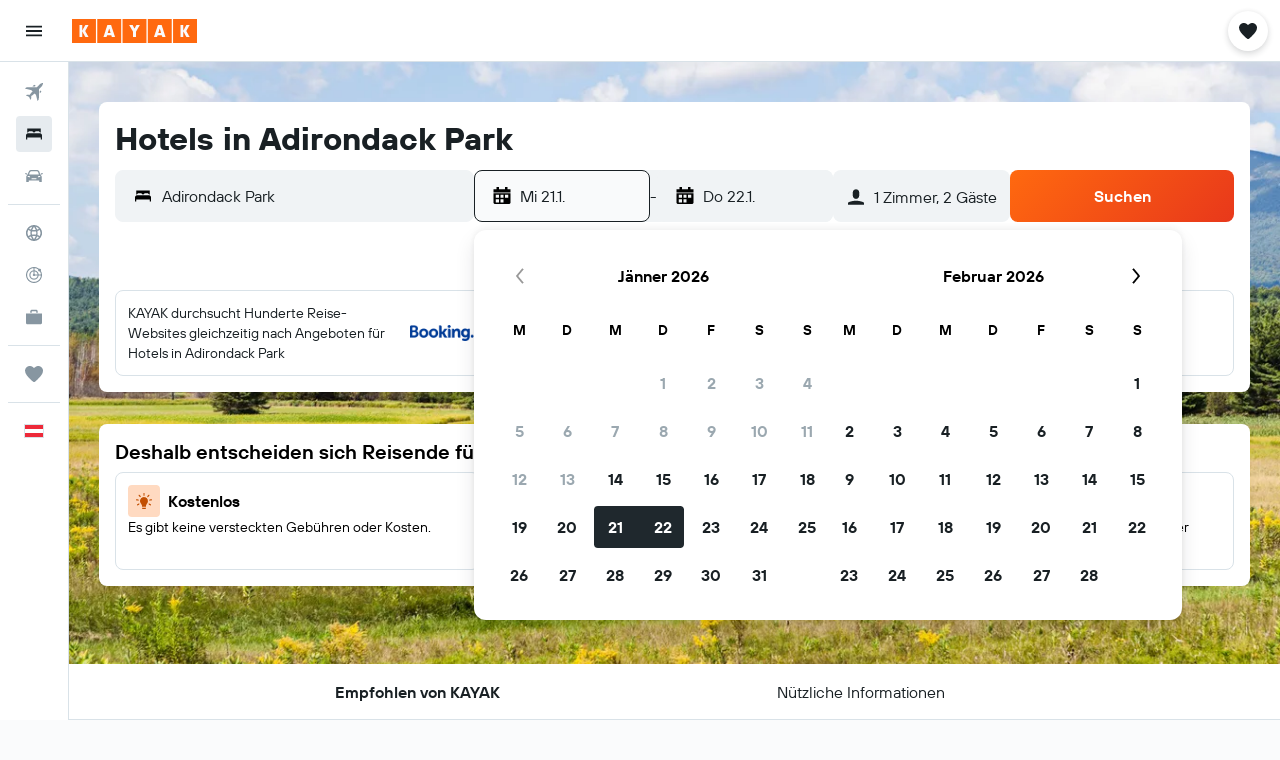

--- FILE ---
content_type: application/javascript;charset=UTF-8
request_url: https://content.r9cdn.net/res/combined.js?v=acfb2973f1aad9089a05bd86c0ae505795f72053&cluster=4
body_size: 445
content:
define("default/ui/seo/common/goodtoknow/GoodToKnowInfoTooltip",["exports","property!cqeth9","property!rp4y5n","string!ui/seo/common//GTK_TOOLTIP_ARIA_LABEL","react","@r9-react-ui/svg-wrapper","@r9/kameleon-icons/fill/utilities/info.svg","ui/seoCommon/disclaimers/InfoDisclaimer","ui/seoCommon/tracking/VestigoEvent","ui/tracking/hooks/useTracker","ui/wrappers/ui/tooltip/DangerousToolTip","ui/wrappers/ui/tooltip/InfoTip","ui/wrappers/ui/tooltip/Tooltip","less!euFB//ui/seo/common/goodtoknow/GoodToKnowInfoTooltip.less"],function(e,i,n,s,p,u,c,b,d,g,f,T,m,o){"use strict";Object.defineProperty(e,"__esModule",{value:!0}),e.default=function(e){var o=e.value,r=e.gtkType,t=(0,p.useRef)(!1),l=(0,g.default)().trackHover;if((0,n.getBoolean)(!1))return babelHelpers.jsx("span",{className:"euFB"},void 0,babelHelpers.jsx(b.default,{color:"neutral",text:o,tag:"span",iconSize:15,ariaLabel:(0,s.value)()}));function a(e){e&&!t.current&&(t.current=!0,l("".concat(v,"_").concat(null==r?void 0:r.toString(),"-tooltip").concat(d.VestigoEvent.HOVER)))}return(0,i.getBoolean)(!0)?babelHelpers.jsx(T.InfoTip,{placement:m.TooltipPlacement.TOP_CENTER,onOpenChange:a,trigger:babelHelpers.jsx(u.SvgWrapper,{width:"16px",className:"euFB"},void 0,babelHelpers.jsx(c.default,{ariaLabel:(0,s.value)(),description:o}))},void 0,babelHelpers.jsx("div",{dangerouslySetInnerHTML:{__html:o}})):babelHelpers.jsx(f.DangerousToolTip,{dangerouslySetInnerHTMLContent:o,placement:m.TooltipPlacement.TOP_CENTER,onOpenChange:a},void 0,babelHelpers.jsx(u.SvgWrapper,{width:"16px",className:"euFB"},void 0,babelHelpers.jsx(c.default,{ariaLabel:(0,s.value)(),description:o})))},p=babelHelpers.interopRequireWildcard(p),c=babelHelpers.interopRequireDefault(c),b=babelHelpers.interopRequireDefault(b),g=babelHelpers.interopRequireDefault(g),o=babelHelpers.interopRequireDefault(o);var v="good-to-know"});

//# sourceMappingURL=https://www.kayak.com/s/horizon/source-maps/combined.js.map?v=acfb2973f1aad9089a05bd86c0ae505795f72053
